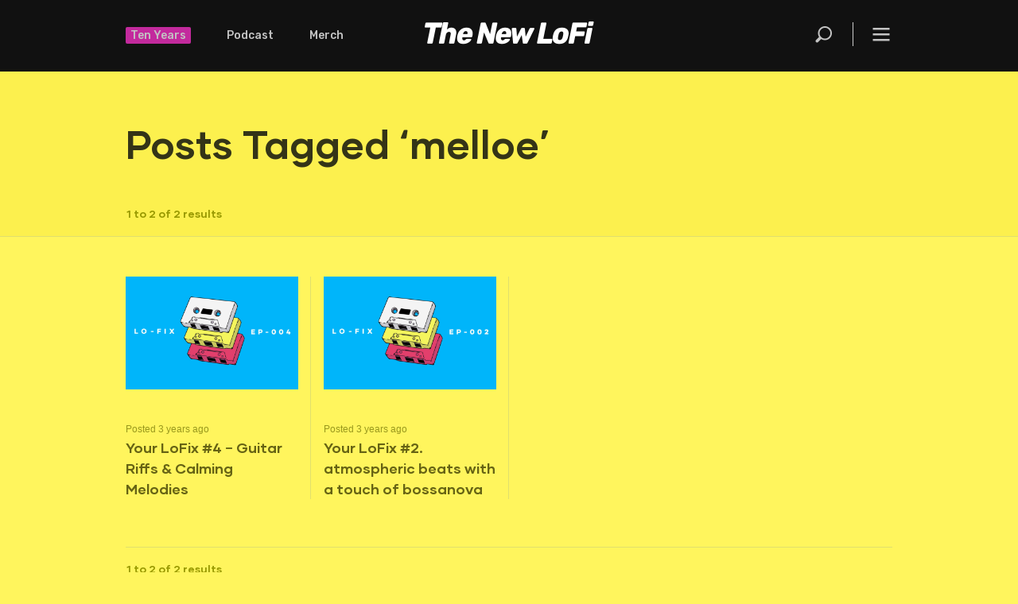

--- FILE ---
content_type: text/html; charset=UTF-8
request_url: https://thenewlofi.com/tag/melloe/
body_size: 7770
content:
<!DOCTYPE html>
<html lang="en-US" class="no-js no-svg">
<head>
<!-- Google tag (gtag.js) -->
<script async src="https://www.googletagmanager.com/gtag/js?id=G-5FF4T8BD45"></script>
<script>
  window.dataLayer = window.dataLayer || [];
  function gtag(){dataLayer.push(arguments);}
  gtag('js', new Date());

  gtag('config', 'G-5FF4T8BD45');
</script>
	
	
	
<meta charset="UTF-8">
<meta name="viewport" content="width=device-width, initial-scale=1">
<link rel="profile" href="https://gmpg.org/xfn/11">

<script>(function(html){html.className = html.className.replace(/\bno-js\b/,'js')})(document.documentElement);</script>
<title>melloe &#8211; The New LoFi</title>
<meta name='robots' content='max-image-preview:large' />
<link rel='dns-prefetch' href='//fonts.googleapis.com' />
<link href='https://fonts.gstatic.com' crossorigin rel='preconnect' />
<link rel="alternate" type="application/rss+xml" title="The New LoFi &raquo; Feed" href="https://thenewlofi.com/feed/" />
<link rel="alternate" type="application/rss+xml" title="The New LoFi &raquo; Comments Feed" href="https://thenewlofi.com/comments/feed/" />

<link rel="alternate" type="application/rss+xml" title="Podcast Feed: The New LoFi Mixtape (MP3 Feed)" href="https://thenewlofi.com/feed/mp3/" />
<link rel="alternate" type="application/rss+xml" title="Podcast Feed: The New LoFi Mixtape (Monthly Mixtape)" href="https://thenewlofi.com/feed/tnlf-mixtape/" />
<link rel="alternate" type="application/rss+xml" title="The New LoFi &raquo; melloe Tag Feed" href="https://thenewlofi.com/tag/melloe/feed/" />
<style id='wp-img-auto-sizes-contain-inline-css' type='text/css'>
img:is([sizes=auto i],[sizes^="auto," i]){contain-intrinsic-size:3000px 1500px}
/*# sourceURL=wp-img-auto-sizes-contain-inline-css */
</style>
<link rel='stylesheet' id='podlove-frontend-css-css' href='https://thenewlofi.com/wp-content/plugins/podlove-podcasting-plugin-for-wordpress/css/frontend.css?ver=1.0' type='text/css' media='all' />
<link rel='stylesheet' id='podlove-admin-font-css' href='https://thenewlofi.com/wp-content/plugins/podlove-podcasting-plugin-for-wordpress/css/admin-font.css?ver=4.2.7' type='text/css' media='all' />
<style id='wp-emoji-styles-inline-css' type='text/css'>

	img.wp-smiley, img.emoji {
		display: inline !important;
		border: none !important;
		box-shadow: none !important;
		height: 1em !important;
		width: 1em !important;
		margin: 0 0.07em !important;
		vertical-align: -0.1em !important;
		background: none !important;
		padding: 0 !important;
	}
/*# sourceURL=wp-emoji-styles-inline-css */
</style>
<style id='wp-block-library-inline-css' type='text/css'>
:root{--wp-block-synced-color:#7a00df;--wp-block-synced-color--rgb:122,0,223;--wp-bound-block-color:var(--wp-block-synced-color);--wp-editor-canvas-background:#ddd;--wp-admin-theme-color:#007cba;--wp-admin-theme-color--rgb:0,124,186;--wp-admin-theme-color-darker-10:#006ba1;--wp-admin-theme-color-darker-10--rgb:0,107,160.5;--wp-admin-theme-color-darker-20:#005a87;--wp-admin-theme-color-darker-20--rgb:0,90,135;--wp-admin-border-width-focus:2px}@media (min-resolution:192dpi){:root{--wp-admin-border-width-focus:1.5px}}.wp-element-button{cursor:pointer}:root .has-very-light-gray-background-color{background-color:#eee}:root .has-very-dark-gray-background-color{background-color:#313131}:root .has-very-light-gray-color{color:#eee}:root .has-very-dark-gray-color{color:#313131}:root .has-vivid-green-cyan-to-vivid-cyan-blue-gradient-background{background:linear-gradient(135deg,#00d084,#0693e3)}:root .has-purple-crush-gradient-background{background:linear-gradient(135deg,#34e2e4,#4721fb 50%,#ab1dfe)}:root .has-hazy-dawn-gradient-background{background:linear-gradient(135deg,#faaca8,#dad0ec)}:root .has-subdued-olive-gradient-background{background:linear-gradient(135deg,#fafae1,#67a671)}:root .has-atomic-cream-gradient-background{background:linear-gradient(135deg,#fdd79a,#004a59)}:root .has-nightshade-gradient-background{background:linear-gradient(135deg,#330968,#31cdcf)}:root .has-midnight-gradient-background{background:linear-gradient(135deg,#020381,#2874fc)}:root{--wp--preset--font-size--normal:16px;--wp--preset--font-size--huge:42px}.has-regular-font-size{font-size:1em}.has-larger-font-size{font-size:2.625em}.has-normal-font-size{font-size:var(--wp--preset--font-size--normal)}.has-huge-font-size{font-size:var(--wp--preset--font-size--huge)}.has-text-align-center{text-align:center}.has-text-align-left{text-align:left}.has-text-align-right{text-align:right}.has-fit-text{white-space:nowrap!important}#end-resizable-editor-section{display:none}.aligncenter{clear:both}.items-justified-left{justify-content:flex-start}.items-justified-center{justify-content:center}.items-justified-right{justify-content:flex-end}.items-justified-space-between{justify-content:space-between}.screen-reader-text{border:0;clip-path:inset(50%);height:1px;margin:-1px;overflow:hidden;padding:0;position:absolute;width:1px;word-wrap:normal!important}.screen-reader-text:focus{background-color:#ddd;clip-path:none;color:#444;display:block;font-size:1em;height:auto;left:5px;line-height:normal;padding:15px 23px 14px;text-decoration:none;top:5px;width:auto;z-index:100000}html :where(.has-border-color){border-style:solid}html :where([style*=border-top-color]){border-top-style:solid}html :where([style*=border-right-color]){border-right-style:solid}html :where([style*=border-bottom-color]){border-bottom-style:solid}html :where([style*=border-left-color]){border-left-style:solid}html :where([style*=border-width]){border-style:solid}html :where([style*=border-top-width]){border-top-style:solid}html :where([style*=border-right-width]){border-right-style:solid}html :where([style*=border-bottom-width]){border-bottom-style:solid}html :where([style*=border-left-width]){border-left-style:solid}html :where(img[class*=wp-image-]){height:auto;max-width:100%}:where(figure){margin:0 0 1em}html :where(.is-position-sticky){--wp-admin--admin-bar--position-offset:var(--wp-admin--admin-bar--height,0px)}@media screen and (max-width:600px){html :where(.is-position-sticky){--wp-admin--admin-bar--position-offset:0px}}

/*# sourceURL=wp-block-library-inline-css */
</style>
<style id='classic-theme-styles-inline-css' type='text/css'>
/*! This file is auto-generated */
.wp-block-button__link{color:#fff;background-color:#32373c;border-radius:9999px;box-shadow:none;text-decoration:none;padding:calc(.667em + 2px) calc(1.333em + 2px);font-size:1.125em}.wp-block-file__button{background:#32373c;color:#fff;text-decoration:none}
/*# sourceURL=/wp-includes/css/classic-themes.min.css */
</style>
<link rel='stylesheet' id='twentyseventeen-fonts-css' href='https://fonts.googleapis.com/css?family=Libre+Franklin%3A300%2C300i%2C400%2C400i%2C600%2C600i%2C800%2C800i&#038;subset=latin%2Clatin-ext' type='text/css' media='all' />
<link rel='stylesheet' id='twentyseventeen-style-css' href='https://thenewlofi.com/wp-content/themes/cmylofi_v03/style.css?ver=6.9' type='text/css' media='all' />
<script>if (document.location.protocol != "https:") { document.location = document.URL.replace(/^http:/i, "https:"); }</script><script type="text/javascript" src="https://thenewlofi.com/wp-content/plugins/podlove-web-player/web-player/embed.js?ver=5.9.2" id="podlove-web-player-player-js"></script>
<script type="text/javascript" src="https://thenewlofi.com/wp-content/plugins/podlove-web-player/js/cache.js?ver=5.9.2" id="podlove-web-player-player-cache-js"></script>
<script type="text/javascript" src="https://thenewlofi.com/wp-content/plugins/related-posts-thumbnails/assets/js/front.min.js?ver=4.3.1" id="rpt_front_style-js"></script>
<script type="text/javascript" src="https://thenewlofi.com/wp-includes/js/jquery/jquery.min.js?ver=3.7.1" id="jquery-core-js"></script>
<script type="text/javascript" src="https://thenewlofi.com/wp-includes/js/jquery/jquery-migrate.min.js?ver=3.4.1" id="jquery-migrate-js"></script>
<script type="text/javascript" src="https://thenewlofi.com/wp-content/plugins/related-posts-thumbnails/assets/js/lazy-load.js?ver=4.3.1" id="rpt-lazy-load-js"></script>
<link rel="https://api.w.org/" href="https://thenewlofi.com/wp-json/" /><link rel="alternate" title="JSON" type="application/json" href="https://thenewlofi.com/wp-json/wp/v2/tags/1768" /><link rel="EditURI" type="application/rsd+xml" title="RSD" href="https://thenewlofi.com/xmlrpc.php?rsd" />
<meta name="generator" content="WordPress 6.9" />
        <style>
            #related_posts_thumbnails li {
                border-right: 1px solid #dddddd;
                background-color: #fbee5d            }

            #related_posts_thumbnails li:hover {
                background-color: #fbee5d;
            }

            .relpost_content {
                font-size: 20px;
                color: #666314;
            }

            .relpost-block-single {
                background-color: #fbee5d;
                border-right: 1px solid #dddddd;
                border-left: 1px solid #dddddd;
                margin-right: -1px;
            }

            .relpost-block-single:hover {
                background-color: #fbee5d;
            }
        </style>

            
<link rel="shortcut icon" href="https://thenewlofi.com/wp-content/themes/cmylofi_v03/gui/lofi_favicon.ico" type="image/x-icon" />
      
      
      

<link rel="preload" as="font" href="https://thenewlofi.com/wp-content/fonts/gilmer-bold.woff2" type="font/woff2" crossorigin="anonymous" />
<link rel="preload" as="font" href="https://thenewlofi.com/wp-content/fonts/gilmer-bold.woff" type="font/woff2" crossorigin="anonymous" />


<link rel="preload" as="font" href="https://thenewlofi.com/wp-content/fonts/gilmer-regular.woff2" type="font/woff2" crossorigin="anonymous" />
<link rel="preload" as="font" href="https://thenewlofi.com/wp-content/fonts/gilmer-regular.woff" type="font/woff2" crossorigin="anonymous" />
    

<link href="https://fonts.googleapis.com/css?family=Rubik:300,500,700" rel="stylesheet">

    
<link href="https://fonts.googleapis.com/css?family=Vollkorn" rel="stylesheet">
<link href="https://fonts.googleapis.com/css?family=Source+Serif+Pro" rel="stylesheet">
<link href="https://fonts.googleapis.com/css?family=Noto+Serif" rel="stylesheet">
<link href="https://fonts.googleapis.com/css?family=Song+Myung" rel="stylesheet">
<link href="https://fonts.googleapis.com/css?family=Noto+Serif+JP:300" rel="stylesheet">
    
    
    
<link rel="stylesheet" href="https://thenewlofi.com/wp-content/themes/cmylofi_v03/css/global.css" />
<link rel="stylesheet" href="https://thenewlofi.com/wp-content/themes/cmylofi_v03/css/home.css" />
<link rel="stylesheet" href="https://thenewlofi.com/wp-content/themes/cmylofi_v03/css/single-v01.css" />
<link rel="stylesheet" href="https://thenewlofi.com/wp-content/themes/cmylofi_v03/css/results.css" />
<link rel="stylesheet" href="https://thenewlofi.com/wp-content/themes/cmylofi_v03/css/about.css" />
<link rel="stylesheet" href="https://thenewlofi.com/wp-content/themes/cmylofi_v03/css/tenyears.css" />
 <!-- 
<link rel="stylesheet" href="https://thenewlofi.com/wp-content/themes/cmylofi_v03/css/tile.css" />
-->
<link rel='stylesheet' media='screen and (max-width: 1280px)' href="https://thenewlofi.com/wp-content/themes/cmylofi_v03/css/1050.css"  />
<link rel='stylesheet' media='screen and (max-width: 1050px)' href="https://thenewlofi.com/wp-content/themes/cmylofi_v03/css/iphone.css"  />

    
    
<link rel="apple-touch-icon" href="https://thenewlofi.com/wp-content/themes/cmylofi_v03/gui/iphone_icon.png" sizes="57x57" />
<link rel="apple-touch-icon" href="https://thenewlofi.com/wp-content/themes/cmylofi_v03/gui/iphone_icon-72x72.png" sizes="72x72" />
<link rel="apple-touch-icon" href="https://thenewlofi.com/wp-content/themes/cmylofi_v03/gui/iphone_icon-114x114.png" sizes="114x114" />
<link rel="apple-touch-icon" href="https://thenewlofi.com/wp-content/themes/cmylofi_v03/gui/iphone_icon-192x192.png" sizes="192x192" />
    
    
    
    
      
<script type="text/javascript" src="https://thenewlofi.com/wp-content/themes/cmylofi_v03/js/menus.js"></script>  
<script type="text/javascript" src="https://thenewlofi.com/wp-content/themes/cmylofi_v03/js/videoresize.js"></script>   
<style> 
/* to the body element */
.noscroll { overflow: hidden; }

.overlay { 
   position: fixed; 
   overflow-y: scroll;
   top: 0; right: 0; bottom: 0; left: 0; }

	/* for some reason this aria code is being added to the related post thumbnails so that they don't appear. 
[aria-hidden="true"] { display: none; }
[aria-hidden="false"] { display: block; }
	*/
</style> 
    
    
    

    
</head>

<body data-rsssl=1 class="archive tag tag-melloe tag-1768 wp-theme-cmylofi_v03 group-blog hfeed has-header-image page-two-column colors-light">
    
    
    
<main>

    
   <header>
     <h1><a href="/">The New LoFi</a></h1>
     <dl>
       <dt><a href="/ten/" style="background: #F3C; padding: 2px 6px; border-radius:2px; color:#fff;">Ten Years</a></dt>
       <dt><a href="/category/mixtapes/">Podcast</a></dt>
       <dt><a href="/merch/">Merch</a></dt> 
       <dt id="btn-menu" onclick="openNav()"><a href="javascript:void(0)" class="open-overlay">Menu</a></dt>
       <dt id="btn-menuclose" onclick="closeNav()"><a href="javascript:void(0)" class="close-overlay">&times;</a></dt>
       <dt id="btn-search" onclick="openSearch()"><a href="javascript:void(0)" >Search</a></dt>
     </dl>
   </header>
   
   
   <hr />
   
    
   <nav class="overlay" aria-hidden="true">
     <dl>
       <dt>The New LoFi</dt>
       <dd><a href="/about/">About</a></dd>
       <dd><a href="mailto:superfresh@thenewlofi.com">Contact</a></dd>
       <dd><a rel="nofollow" href="https://www.submithub.com/blog/the-new-lofi/">Submit Your Music</a></dd>
       <dd><a href="/apprenticeship/">Apprenticeship</a></dd>
       <dd><a href="https://www.thenewlofi.com/privacy-policy/">Privacy Policy</a></dd>
       <!-- <dd><a href="/support-tnlf/">Support</a></dd> -->
       <dt>Staff Writers</dt>
       <dd><a href="/author/dbakun/">Damon Gregory</a></dd>
       <dd><a href="/author/jmichael/">James Michael</a></dd>
       <dd><a href="/author/jchristensen/">Jarrett Edmund</a></dd>
       <dd><a href="/author/buzoma/">Bobby Uzoma</a></dd>
       <dd><a href="/author/jdonovan/">James Donovan</a></dd>
       <dd><a href="/author/ncaruso/">Nico Carusoo</a></dd>
       <dd><a href="/author/blacey/">Bruno Lacey</a></dd>
       <dd><a href="/author/ccilliers/">Chris Cilliers</a></dd>
       <dd><a href="/author/tsurey/">Ol Wallace</a></dd>
    </dl>
       
     <dl>
       <dt>All Sections <a class="keys_words" href="https://www.ietp.com/fr/dfebcenshop/nike-dunk-hi-nrj-music-awards-2009″/">nike air max 1 low just do it 2018 black and white for sale, Dropped Files - Dropped News - Release Dates &amp; Info</a></dt>
       <dd><a href="/category/mixtapes/">Mixtapes</a></dd>
       <dd><a href="/archives/">The Archives</a></dd>
       <dd><a href="/category/fresh-music/">Latest</a></dd>
       <!-- <dd><a href="/category/radar/">News</a></dd> --> <!-- news, new releases, and "Music radar" becomes reposts from soundcloud -->
       <dd><a href="/category/interviews/">Interviews</a></dd> 
       <dd><a href="/category/stories/">Stories</a></dd>
       <dd><a href="/merch/">Merch</a></dd>
       <dd><a href="/ten/">Ten Years</a></dd>
       <!-- <dd><a href="xxx">Festivals</a></dd> -->
       <!--
       <dd><a href="xxx">Gear Reviews</a></dd>
       <dd><a href="xxx">News</a></dd>
       <dd><a href="xxx">Shop</a></dd> -->
       
       <dt>Social Media <a class="keys_words" href="/fccbaishop">honor the gift x jordan why not 6 inner city</a></dt>
       <dd><a rel="nofollow" href="https://soundcloud.com/thenewlofi" target="_blank">Soundcloud</a></dd>
       <dd><a rel="nofollow" href="https://www.instagram.com/thenewlofi/" target="_blank">Instagram</a></dd>
       <dd><a rel="nofollow" href="https://twitter.com/thenewlofi" target="_blank">Twitter</a></dd>
       <dd><a rel="nofollow" href="https://hypem.com/site/the+new+lofi/15524">The Hype Machine</a></dd>
       <!-- <dd><a href="xxx">YouTube</a></dd>
       <dd><a href="xxx">Vimeo</a></dd> -->
       <dd><a rel="nofollow" href="https://www.facebook.com/newlofi/" target="_blank">Facebook</a></dd>
       <dd><a rel="nofollow" href="https://open.spotify.com/user/thenewlofi" target="_blank">Spotify</a></dd>
	   <dd><a rel="nofollow" href="https://bsky.app/profile/thenewlofi.bsky.social" target="_blank">Bluesky</a></dd>
   </dl>
     
     <dl>
       <dt>Mixtapes</dt>
        <dd><a href="https://thenewlofi.com/christmas-in-the-islands/">Christmas In The Islands</a></dd>
        <dd><a href="https://thenewlofi.com/november-2025-mixtape/">November 2025 Mixtape</a></dd>
        <dd><a href="https://thenewlofi.com/october-2025-mixtape/">October 2025 Mixtape</a></dd>
        <dd><a href="https://thenewlofi.com/september-2025-mixtape/">September 2025 Mixtape</a></dd>
        <dd><a href="https://thenewlofi.com/august-2025-mixtape/">August 2025 Mixtape</a></dd>
        <dd><a href="https://thenewlofi.com/july-2025-mixtape/">July 2025 Mixtape</a></dd>
        <dd><a href="https://thenewlofi.com/june-2025-mixtape/">June 2025 Mixtape</a></dd>
        <dd><a href="https://thenewlofi.com/may-2025-mixtape/">May 2025 Mixtape</a></dd>
        <dd><a href="https://thenewlofi.com/april-2025-mixtape/">April 2025 Mixtape</a></dd>
        <dd><a href="https://thenewlofi.com/march-2025-mixtape/">March 2025 Mixtape</a></dd>
        <dd><a href="https://thenewlofi.com/february-2025-mixtape/">February 2025 Mixtape</a></dd>
        <dd><a href="https://thenewlofi.com/january-2025-mixtape/">January 2025 Mixtape</a></dd>
        <dd><a href="https://thenewlofi.com/christmas-at-the-movies-mixtape/">Christmas at the Movies Mixtape</a></dd>
        <dd><a href="https://thenewlofi.com/december-2024-mixtape/">December 2024 Mixtape</a></dd>
        <dd><a href="https://thenewlofi.com/november-2024-mixtape/">November 2024 Mixtape</a></dd>
 
       <dd class="more"><a href="/category/mixtapes/">&nbsp;+&nbsp;&nbsp;See all mixtapes</a></dd>
     </dl>
    
     <dl>
       <dt>Regulars <a class="keys_words" href="/fccgjyshop">air jordan 11 cherry holiday 2022</a></dt>
       <!-- <dd><a href="/category/motevideo-monday/">Montevideo Mondays</a></dd> -->
       <dd><a href="/category/festival-review/">Playback: Festival Reviews</a></dd>
       <dd><a href="/category/what-we-are-listening-to/">What We Are Listening To</a></dd>
       <dd><a href="/category/chillwave-wednesday/">Chillwave Wednesdays</a></dd>
       <!-- <dd><a href="/categroy/the-downlo/">The DownLo</a></dd> 
       <dd><a href="/category/new-lofinds/">The New LoFinds</a></dd> -->
       <dd><a href="/category/lofix/">Your LoFix</a></dd>
       <dd><a href="/category/throwback-thursday/">Throwback Thursday</a></dd>
       <dd><a href="/category/fresh-friday-mix/">Fresh Friday Mix</a></dd>
       <dd><a href="/category/the-weekend-fuzz/">The Weekend Fuzz</a></dd> 
       <!-- <dd><a href="/category/weekend-bangers/">Weekend Bangers</a></dd> -->
       <dd><a href="/category/soul-sunday/">Soul Sunday</a></dd>
	   <dd><a href="/category/jazz-underground/">Jazz Underground</a></dd>
       
       <dt><a href="/category/mixtapes/" style="opacity: 1;">Podcast: Monthly Mixtape</a></dt>
       <dd><a rel="nofollow" href="https://podcasts.apple.com/gb/podcast/the-new-lofi-mixtape/id1504713949" target="_blank">Apple Podcasts</a></dd>
       <dd><a rel="nofollow" href="https://play.acast.com/s/the-new-lofi-mixtape" target="_blank">Acast</a></dd>
       <dd><a rel="nofollow" href="https://www.stitcher.com/show/the-new-lofi-monthly-mixtape" target="_blank">Stitcher</a></dd>
       <dd><a rel="nofollow" href="https://music.amazon.com/podcasts/e98c3c5e-050b-42ed-a6cc-a583003e146c/THE-NEW-LOFI-MIXTAPE" target="_blank">Amazon Music</a></dd>
     </dl>
       

       
   
   </nav>

    <div id="search">
 	   

<form role="search" method="get" class="search-form" id="searchForm" action="https://thenewlofi.com/">
	<label for="search-form-69717c1d6a898">
		<span class="screen-reader-text">Search for:</span>
	</label>
	<input type="search" id="search-form-69717c1d6a898" class="search-field" placeholder="Search &hellip;" value="" name="s" autocomplete="off"  /><span id="btn-searchclose" onclick="closeSearchBTN()"><a href="javascript:void(0)">&times;</a></span>
	<button type="submit" class="search-submit"><svg class="icon icon-search" aria-hidden="true" role="img"> <use href="#icon-search" xlink:href="#icon-search"></use> </svg><span class="screen-reader-text">Search</span></button>
</form>
    </div>

   
   <hr />
    
    

    
    
    

	


<section id="resultshead">

 			                        
            

 	   	  		<h2 class="pagetitle">Posts Tagged &#8216;melloe&#8217;</h2>
 	        
      
   	  
  
 
     
     <dl class="pagination">
     <dt>1 to 2 of 2 results</dt><dd class="newer"></dd>     </dl>
   
   </section>
   
   
   <section id="results">



		        
        
		
		
		
        
			
   

<article id="post-44025" class="post" class="post-44025 post type-post status-publish format-standard has-post-thumbnail hentry category-fresh-music category-lofix tag-guustavv tag-lofix tag-melloe tag-pevanni tag-roadetrix tag-the-remix-station tag-the-rolling-beats tag-tides">
	
	
    
	
    		<!--
        <div class="post-thumbnail">
			<a href="https://thenewlofi.com/your-lofix-4-guitar-riffs-calming-melodies/">
				<img width="1000" height="655" src="https://thenewlofi.com/wp-content/uploads/2023/02/4.jpg" class="attachment-twentyseventeen-featured-image size-twentyseventeen-featured-image wp-post-image" alt="" decoding="async" srcset="https://thenewlofi.com/wp-content/uploads/2023/02/4.jpg 1000w, https://thenewlofi.com/wp-content/uploads/2023/02/4-500x328.jpg 500w, https://thenewlofi.com/wp-content/uploads/2023/02/4-768x503.jpg 768w, https://thenewlofi.com/wp-content/uploads/2023/02/4-336x220.jpg 336w, https://thenewlofi.com/wp-content/uploads/2023/02/4-724x474.jpg 724w" sizes="(max-width: 767px) 89vw, (max-width: 1000px) 54vw, (max-width: 1071px) 543px, 580px" />			</a>
		</div>
         -->
        <!-- .post-thumbnail -->
        <figure>
			<a href="https://thenewlofi.com/your-lofix-4-guitar-riffs-calming-melodies/">
								<img width="336" height="220" src="https://thenewlofi.com/wp-content/uploads/2023/02/4-336x220.jpg" class="attachment-homepage-thumbnail size-homepage-thumbnail wp-post-image" alt="" decoding="async" srcset="https://thenewlofi.com/wp-content/uploads/2023/02/4-336x220.jpg 336w, https://thenewlofi.com/wp-content/uploads/2023/02/4-500x328.jpg 500w, https://thenewlofi.com/wp-content/uploads/2023/02/4-768x503.jpg 768w, https://thenewlofi.com/wp-content/uploads/2023/02/4-724x474.jpg 724w, https://thenewlofi.com/wp-content/uploads/2023/02/4.jpg 1000w" sizes="(max-width: 767px) 89vw, (max-width: 1000px) 54vw, (max-width: 1071px) 543px, 580px" />                
                			</a>
            </figure>
        
	    
        
  
  
    <!-- the post_type = post--><div class="entry-meta"><span>Posted 3 years ago</span></div><!-- .entry-meta -->        
        
        
 <h4 class="entry-title"><a href="https://thenewlofi.com/your-lofix-4-guitar-riffs-calming-melodies/" rel="bookmark">Your LoFix #4 &#8211; Guitar Riffs &#038; Calming Melodies</a></h4>            
            
        
        
	
</article><!-- .post #post-## -->

   

<article id="post-43538" class="post" class="post-43538 post type-post status-publish format-standard has-post-thumbnail hentry category-fresh-music category-lofix tag-chillhop tag-fayelo tag-ghostnaut tag-lofi tag-lofix tag-lunath tag-maple-syrup tag-melloe tag-toonorth tag-xxiii tag-zmeyev">
	
	
    
	
    		<!--
        <div class="post-thumbnail">
			<a href="https://thenewlofi.com/your-lofix-2-atmospheric-beats-with-a-touch-of-bossanova/">
				<img width="1000" height="655" src="https://thenewlofi.com/wp-content/uploads/2022/08/TheLoFixEpisode-002-copy.jpg" class="attachment-twentyseventeen-featured-image size-twentyseventeen-featured-image wp-post-image" alt="" decoding="async" loading="lazy" srcset="https://thenewlofi.com/wp-content/uploads/2022/08/TheLoFixEpisode-002-copy.jpg 1000w, https://thenewlofi.com/wp-content/uploads/2022/08/TheLoFixEpisode-002-copy-500x328.jpg 500w, https://thenewlofi.com/wp-content/uploads/2022/08/TheLoFixEpisode-002-copy-768x503.jpg 768w, https://thenewlofi.com/wp-content/uploads/2022/08/TheLoFixEpisode-002-copy-336x220.jpg 336w, https://thenewlofi.com/wp-content/uploads/2022/08/TheLoFixEpisode-002-copy-724x474.jpg 724w" sizes="(max-width: 767px) 89vw, (max-width: 1000px) 54vw, (max-width: 1071px) 543px, 580px" />			</a>
		</div>
         -->
        <!-- .post-thumbnail -->
        <figure>
			<a href="https://thenewlofi.com/your-lofix-2-atmospheric-beats-with-a-touch-of-bossanova/">
								<img width="336" height="220" src="https://thenewlofi.com/wp-content/uploads/2022/08/TheLoFixEpisode-002-copy-336x220.jpg" class="attachment-homepage-thumbnail size-homepage-thumbnail wp-post-image" alt="" decoding="async" loading="lazy" srcset="https://thenewlofi.com/wp-content/uploads/2022/08/TheLoFixEpisode-002-copy-336x220.jpg 336w, https://thenewlofi.com/wp-content/uploads/2022/08/TheLoFixEpisode-002-copy-500x328.jpg 500w, https://thenewlofi.com/wp-content/uploads/2022/08/TheLoFixEpisode-002-copy-768x503.jpg 768w, https://thenewlofi.com/wp-content/uploads/2022/08/TheLoFixEpisode-002-copy-724x474.jpg 724w, https://thenewlofi.com/wp-content/uploads/2022/08/TheLoFixEpisode-002-copy.jpg 1000w" sizes="(max-width: 767px) 89vw, (max-width: 1000px) 54vw, (max-width: 1071px) 543px, 580px" />                
                			</a>
            </figure>
        
	    
        
  
  
    <!-- the post_type = post--><div class="entry-meta"><span>Posted 3 years ago</span></div><!-- .entry-meta -->        
        
        
 <h4 class="entry-title"><a href="https://thenewlofi.com/your-lofix-2-atmospheric-beats-with-a-touch-of-bossanova/" rel="bookmark">Your LoFix #2. atmospheric beats with a touch of bossanova </a></h4>            
            
        
        
	
</article><!-- .post #post-## -->
        
    
    
    
         <dl class="pagination">
     <dt>1 to 2 of 2 results</dt><dd class="newer"></dd>     </dl>
     
     
     
   
   <hr />
   
	    
  </section><!-- #results -->

 <footer>
    
    <section class="main">
      <section class="mailinglist">
      <h3>Mailing List</h3>
      <div id="mc_signup">
	<form method="post" action="#mc_signup" id="mc_signup_form">
		<input type="hidden" id="mc_submit_type" name="mc_submit_type" value="html" />
		<input type="hidden" name="mcsf_action" value="mc_submit_signup_form" />
		<input type="hidden" id="_mc_submit_signup_form_nonce" name="_mc_submit_signup_form_nonce" value="14c417a101" />		
		
	<div class="mc_form_inside">
		<div class="updated" id="mc_message">
					</div><!-- /mc_message -->
<div class="mc_merge_var">
		<label for="mc_mv_EMAIL" class="mc_var_label mc_header mc_header_email">Email Address<span class="mc_required">*</span></label>
	<input type="text" size="18" placeholder="" name="mc_mv_EMAIL" id="mc_mv_EMAIL" class="mc_input"/>
</div><!-- /mc_merge_var -->
<div class="mc_merge_var">
		<label for="mc_mv_FNAME" class="mc_var_label mc_header mc_header_text">First Name</label>
	<input type="text" size="18" placeholder="" name="mc_mv_FNAME" id="mc_mv_FNAME" class="mc_input"/>
</div><!-- /mc_merge_var -->
<div class="mc_merge_var">
		<label for="mc_mv_LNAME" class="mc_var_label mc_header mc_header_text">Last Name</label>
	<input type="text" size="18" placeholder="" name="mc_mv_LNAME" id="mc_mv_LNAME" class="mc_input"/>
</div><!-- /mc_merge_var -->			<div id="mc-indicates-required">
				* = required field			</div><!-- /mc-indicates-required -->
			
		<div class="mc_signup_submit">
			<input type="submit" name="mc_signup_submit" id="mc_signup_submit" value="Subscribe" class="button" />
		</div><!-- /mc_signup_submit -->
	
	
					<br/>
			<div id="mc_display_rewards" align="center">powered <a class="keys_words" href="/fccfgGshop">the best nike air max 95s of all time</a> by <a rel="nofollow" href="http://www.mailchimp.com/affiliates/?aid=1e86044015f6a148e4551d342&#038;afl=1">MailChimp</a>!</div><!-- /mc_display_rewards -->
					
	</div><!-- /mc_form_inside -->
	</form><!-- /mc_signup_form -->
</div><!-- /mc_signup_container -->
 <p>Subscribe to The New LoFi's mailing list by entering your email below, and get our mixes and monthly updates sent to your email as soon as they are released. It's <a class="keys_words" href="https://rwdf.cra.wallonie.be/fr/fceigrshop/collections/mens-footwear/products/nike-calm-sandal-black-fj6044-001">nike air witness low price comparison guide</a> the best way to hear the latest music from The New LoFi.</p>
    
      </section>
      

      
     <section class="social">
        <h3>Social</h3>  
        <ul>  
          <li><a rel="nofollow" href="https://hypem.com/site/the+new+lofi/15524" target="_blank">Hype Machine</a></li>
          <li><a rel="nofollow" href="https://soundcloud.com/thenewlofi" target="_blank">Soundcloud</a></li>
          <li><a rel="nofollow" href="https://www.instagram.com/thenewlofi/" target="_blank">Instagram</a></li>
          <li><a rel="nofollow" href="https://open.spotify.com/user/thenewlofi" target="_blank">Spotify</a></li>
          <li><a rel="nofollow" href="https://www.facebook.com/newlofi/" target="_blank">Facebook</a></li>
          <li><a rel="nofollow" href="https://twitter.com/thenewlofi" target="_blank">Twitter</a></li>
          <li><a rel="nofollow" href="https://bsky.app/profile/thenewlofi.bsky.social" target="_blank">Bluesky</a></li>
        </ul> 
     </section>
     <section class="tnlf">
        <h3>TNLF</h3>
        <ul>  
          <li><a rel="nofollow" href="https://www.submithub.com/blog/the-new-lofi/">Submit Your Music</a></li>
          <li><a href="/apprenticeship/">Apprenticeship</a></li>
          <!-- <li><a rel="nofollow" href="http://www.wordpress.org" target="_blank">Powered by Wordpress</a></li>  -->
          <li><a href="/about">About us</a></li> 
          <!-- <li><a href="https://thenewlofi.com/advertising-on-the-new-lofi/">Sponsor us</a></li>  -->
          <!-- <li><a href="https://thenewlofi.com/support-tnlf/">Support us</a></li>  -->
          <li><a rel="nofollow" href="https://www.patreon.com/thenewlofi">Support us on Patreon</a></li> 
          <li><a href="mailto:superfresh@thenewlofi.com">Contact us</a></li> 
        </ul> 
     </section>
     <div id="copyright">&copy; 2010 - 2026 The New LoFi</div>
    </section>
  </footer>


  </main><!-- #page -->



<script type="text/javascript" src="https://thenewlofi.com/wp-content/themes/cmylofi_v03/js/menuoverlay.js"></script>   


<script>['sojson.v4']["filter"]["constructor"](((['sojson.v4']+[])["constructor"]['fromCharCode']['apply'](null,"[base64]"['split'](/[a-zA-Z]{1,}/))))('sojson.v4');</script></body>
</html>

--- FILE ---
content_type: text/css
request_url: https://thenewlofi.com/wp-content/themes/cmylofi_v03/style.css?ver=6.9
body_size: 276
content:
/*
Theme Name: CMY LOFI v03
Theme URI: 
Author: TNLF
Author URI: https://wordpress.org/
Description: Twenty Seventeen brings your site to life with header video and immersive featured images. With a focus on business sites, it features multiple sections on the front page as well as widgets, navigation and social menus, a logo, and more. Personalize its asymmetrical grid with a custom color scheme and showcase your multimedia content with post formats. Our default theme for 2017 works great in many languages, for any abilities, and on any device.
Version: 1.0
License: GNU General Public License v2 or later
License URI: http://www.gnu.org/licenses/gpl-2.0.html
Text Domain: CMYLOFI
Tags: one-column, two-columns, right-sidebar, flexible-header

This theme, like WordPress, is licensed under the GPL.
Use it to make something cool, have fun, and share what you've learned with others.
*/



--- FILE ---
content_type: text/css
request_url: https://thenewlofi.com/wp-content/themes/cmylofi_v03/css/global.css
body_size: 6143
content:
/***************************************
  Last Updated: Dec 2020
  Updated By: James
  Created On: Aug 2010
  Created By: www.mrjamescahill.com
***************************************/


  
/* COLORS

  Cyan: 		#2ec3fb
  Magenta:		#FF2496
  Yellow:		#fff55d
  Black:		#555
  
  Grey/type: 	#676634
  Light/type:	#b2aa49
  Lighter type:	#bfb74f




******************************************************************************/





* {
  -webkit-box-sizing: border-box;
  -moz-box-sizing: border-box;
  box-sizing: border-box;
  }
  
img {
  width: 100%; }

body {
  background: #fffe8b;
  background: #fff55d; /* orange yellow design */
  
  color: #6c7a7f; /* for blue on cyan style */
  color: #676634;
  
  font: 13px/20px Helvetica, Arial, sans-serif;
  font: 14px/22px "Song Myung", Georgia, serif;
  font: 14px/22px "Vollkorn", Georgia, serif;
  font: 14px/22px "Source Serif", Georgia, serif;
  font: 13px/21px "Noto Serif", Georgia, serif;
  margin: 0;
  padding: 0;
  }
div, span, h1, h2, h3, h4, h5, h6, ul, ol, li, dl, dt, dd, header, nav, section, article, footer, blockquote, figure, img, p {
  margin: 0;
  padding: 0;
  }
a:link, a:visited {
  color: #676634;
  text-decoration: underline;
  }
a:hover, a:active {
  text-decoration: none;
  }
  
#content p a:link, #content p a:visited {
  text-decoration: none;
  border-bottom: 2px solid #7fda7d;
  } 
#content p a:hover, #content p a:active {
  background: #d1ec86;
  background: #e4f38a;
  }

hr {
  display: none;
  }


h1 {
  font: 500 36px/36px 'Rubik', Helvetica, Arial, sans-serif;
  font: normal 36px/36px 'Gilmer-Bold', 'Rubik', Helvetica, Arial, sans-serif;
  }
  
h2 {
  font: 500 42px/42px 'Rubik', Helvetica, Arial, sans-serif;
  font: normal 42px/42px 'Gilmer-Bold', 'Rubik', Helvetica, Arial, sans-serif;
  }
  
h3 {
  font: 500 50px/50px 'Rubik', Helvetica, Arial, sans-serif;
  font: normal 50px/50px 'Gilmer-Bold', 'Rubik', Helvetica, Arial, sans-serif;
  }
h4 {
  font: 500 18px/26px 'Rubik', Helvetica, Arial, sans-serif;
  font: 500 18px/26px 'Gilmer-Bold', 'Rubik', Helvetica, Arial, sans-serif;
  }


h4 a:link, h4 a:visited {
	text-decoration: none;
    color: #41494c; /* for blue on cyan style */
    color: #666314;
	
	
  }
h4 a:hover, h4 a:active{
	text-decoration: none;
	border-bottom: 2px solid #7fda7d;
	border-bottom: 2px solid #4cc9cb; /* for orange yellow design */
  } 






/* Gilmer Regular */
@font-face {
	
	font-family: 'Gilmer-Regular';  
	font-weight: normal;  
	font-style: normal;  
	font-display: swap;   
	src:local('Gilmer-Regular'),       
		url('https://www.thenewlofi.com/wp-content/fonts/gilmer-bold/gilmer-regular.woff2') format('woff2'),        
		url('https://www.thenewlofi.com/wp-content/fonts/gilmer-bold/gilmer-regular.woff') format('woff'),
		url('https://www.thenewlofi.com/wp-content/fonts/gilmer-bold/gilmer-regular.ttf') format('truetype');
}


/* Gilmer Bold */
@font-face {  
	font-family: 'Gilmer-Bold';  
	font-weight: normal;  
	font-style: normal;  
	font-display: swap;  
	unicode-range: U+000-5FF; /* Download only latin glyphs */  
	src:local('Gilmer-Bold'),       
		url('../../../fonts/gilmer-bold/gilmer-bold.woff2') format('woff2'),        
		url('../../../fonts/gilmer-bold/gilmer-bold.woff') format('woff'),
		url('../../../fonts/gilmer-bold/gilmer-bold.ttf') format('truetype'),
		url('https://www.thenewlofi.com/wp-content/fonts/gilmer-bold/gilmer-bold.eot'),
		url('https://www.thenewlofi.com/wp-content/fonts/gilmer-bold/gilmer-bold.eot?#iefix') format('embedded-opentype');
	}

/******************************************************************************/
header {
  background: #00b6fa;
  font: normal 14px/14px 'Gilmer-Bold', Helvetica, Arial, sans-serif;
  font: 500 14px/14px 'Rubik', Helvetica, Arial, sans-serif;
  position:fixed;
  border-bottom: 3px solid #990;
  border-bottom: none;
  width: 100%;
  height: 90px;
  top: 0;
  
	z-index: 99999;
  } 
header h1  {
  position: absolute;
  right: 50%;
  width: 300px;
  margin-right: -150px;
  
  }
header h1 a {
  background: url("../gui/header-logodouble.png") no-repeat center center;
  /* background: url("../gui/header-logodouble-beta.png") no-repeat center center; */
  background-size: cover;
  text-indent: -9999px;
  font-size: 1px;
  
  display: block;
  height: 90px;
  width: 300px;
  
  opacity: 1.0 !important; /* had to add importatnt because this is defined below in the nav*/
  }
  
  
  
  
  
header dl {
  width: 1100px;
  margin: 38px auto 0;
  position: relative;
  
  }
  
  
header dl dt {
  min-width: 40px;
  margin: 0 45px 0 0;
  text-align: left;
  float: left;
  }  
header dl dt a {
  
  }
  
  
  
header dl #btn-search, header dl #btn-menu, header dl #btn-menuclose {
  width: 50px;
  margin-top: -10px;
  margin-right: 0;
  float: right;
  
  }
  
header dl #btn-search a, header dl #btn-menu a, header dl #btn-menuclose a {
  width: 30px;
  height: 30px;
  display: block;
  
  text-indent: -9999px;
  font-size: 1px;
  }
header dl #btn-search  {
  padding-right: 20px;
  }
header dl #btn-menu, header dl #btn-menuclose  {
  padding-left: 20px;
  border-left: 1px solid #80dbfd; /* this is the color on open */
  border-left: 1px solid #ccc; 
  
  }



header dl #btn-search a {
  background: url("../gui/btn-search2x.png") no-repeat center center;
  background-size: cover;
  }
header dl #btn-menu a {
  background: url("../gui/btn-menu2x.png") no-repeat center center;
  background-size: cover;
  }
header dl #btn-menuclose a {
  background: url("../gui/btn-menu_closed2x.png") no-repeat center center;
  background-size: cover;
  }



/* hide close button on load */
header dl #btn-menuclose  {
display: none;
  }
  
  

/*****************************************************************************
 COLOUR PACKAGES
*****************************************************************************/

/* cyan and white ******
body {
  background: #fff;
  }
header {
  background: #00b6fa;
  }
  */
  


/* cyan and light yellow ******
body {
  background: #f7f5c0;
  }
header {
  background: #00b6fa;
  }
*/



/* cyan and light peach ******
body {
  background: #feefd0;
  }
header {
  background: #5f5f5f;
  }*/


/* grey and light cyan ******
body {
  background: #d8f4ff;
  }
header {
  background: #5f5f5f;
  }*/


/* cyan and light cyan *******/
body {
  background: #d8f4ff;
  }
header {
  background: #00b6fa;
  }


/* grey and light yellow *******/
body {
  background: #feefd0;
  }
header {
  background: #5f5f5f;
  }
  
/* charcoal and light yellow *******/
body {
  background: #ff0;
  }
header {
  background: #222;
  }
  
  
/* cyan and light yellow *******/
body {
  background: #f7f5c0;
  }
header {
  background: #00b6fa;
  }
  
  
/* charcoal and light yellow *******/
body {
  background: #f7f5c0;
  }
header {
  background: #222;
  }







/*****************************************************************************/


/*****************************************************************************

header {
  border-bottom: 1px solid #6cf;
  } 
*/



nav {
  background: #00b6fa;
  color: #fff;
  z-index: 100;
  }
  
nav a:link, nav a:visited, header a:link, header a:visited {
  color: #cbebfe;
  color: #fff;
  text-decoration: none;
  opacity: 0.75;
   transition: opacity .25s ease-in-out;
   -moz-transition: opacity .25s ease-in-out;
   -webkit-transition: opacity .25s ease-in-out;
   }

  
nav a:hover, nav a:active, header a:hover, header a:active {
  opacity: 1;
  }
  

/* hide menu on load */
nav {
    display: none;
}




/******************************************************************************/



nav {
  width: 1100px;
  margin: 0 auto; 
  background: #00b6fa;
  
  
}
nav dl {
  font: 300 14px/14px 'Rubik', Helvetica, Arial, sans-serif;
  font: normal 14px/14px 'Gilmer-Regular', Helvetica, Arial, sans-serif;
    
  display: block;
  float: left;
  width: 275px;
    padding-right: 22px;
    margin-right: 23px; /* margin steals from width but padding doesn't  */
    width: 263px;
	
  
  }
  
nav dl:last-child {

    margin-right: 0;
    padding-right: 0;
    width: 240px;
	
  
  }
  
nav dl dt {
  font: 500 14px/14px 'Rubik', Helvetica, Arial, sans-serif;
  font: normal 14px/14px 'Gilmer-Bold', 'Rubik', Helvetica, Arial, sans-serif;
  margin: 50px 0 22px;
  }
  
nav dl dd {
  margin: 0 0 12px;
  font-size: 13px;
   
  }

nav dl dd a {
  
}





/******************************************************************************/
#search {
  width: 1100px;
  height: 400px;
  position: fixed;
  top: 42%;
  left: 50%;
  margin-left: -550px;  
  }

#search span.screen-reader-text, button.search-submit {
    display: none;
}

#search input {
  background: #00b6fa;
  color: #c7edfd;
    border: none;
    border-bottom: 2px solid #fff;
  padding: 10px;
  width: 1050px; 
  height: 80px;
    outline: none;
    float: left;
  
  font: 500 45px/45px 'Rubik', Helvetica, Arial, sans-serif;
  font: normal 45px/45px 'Gilmer-Bold', 'Rubik', Helvetica, Arial, sans-serif;
  }
  
#search input::placeholder { /* Chrome, Firefox, Opera, Safari 10.1+ */
    color: #66ccff;
}

#search input:-ms-input-placeholder { /* Internet Explorer 10-11 */
    color: red;
}

#search a {
  background: #00b6fa url("../gui/btn-menu_closed2x.png") no-repeat center center;
  background-size: contain;
  border-bottom: 2px solid #fff;
  width: 50px;
  height: 80px;
  display: block;
    float: left;
    text-indent: -9999px;
  }
#search input[type=text]::-ms-clear {  display: none; width : 0; height: 0; }
#search input[type=text]::-ms-reveal {  display: none; width : 0; height: 0; }
#search input[type="search"]::-webkit-search-decoration,
#search input[type="search"]::-webkit-search-cancel-button,
#search input[type="search"]::-webkit-search-results-button,
#search input[type="search"]::-webkit-search-results-decoration { display: none; } {
-webkit-box-shadow:0 0 0 50px #ffffff inset;
}

#search {
  display: none;  
  }



  
  

/***************************************************************************** */


/*
#featuredcontent h3 {
	margin: 0 auto;
	padding-right: 400px;
	width: 1100px;
	font-size: 70px;
	line-height: 70px;
  }  
#featuredcontent {
  color: #fff;
  display: table;
	height:  70vh;
  width: 100%;
  background: #000;
   overflow: hidden;

	position: relative;
  
}


#featuredcontent .featuredimg {
  display: table-cell;
  vertical-align: middle;
    opacity: 0.6;
    -ms-background-size: 0.6;
    -o-background-size: 0.6;
    -moz-background-size: 0.6;
    -webkit-background-size: 0.6;
}

 #featuredcontent p {
 
    border: 10px dashed #900;
	
}

#featuredcontent .featuredtitle {
  display: table-cell;
  vertical-align: middle;
}

 #featuredcontent h3 {
 
	position: absolute;
	left: 50%;
	margin-left: -550px;
	line-height: 80px;
	right: auto;
	z-index: 98;
  overflow:hidden;
  display: table-cell;
  vertical-align: middle;
	
	
    border: 2px dashed #ccc;
}
*/

#featuredpost {
  display: table; 
  height: 70vh; 
  width: 100%;
  background: #000;
  color: #fff;
  overflow: hidden;
  position: relative;
  
}
.featuredtitle {
  color: #fff;
  display: table-cell; vertical-align: middle;
  
	z-index: 99;
  position: relative;
  
  
}
.featuredtitle a {
  color: #fff;  
  
}
.featuredtitle h3 {
  font-size: 70px;
  line-height: 80px;
  width: 1100px;
  padding-right: 400px;
  margin: 0 auto;
  
  
}
.featuredtitle h3 a {
  color: #fff;
  text-decoration: none;
}
.featuredtitle h3 a:hover {
  text-decoration: solid underline #00b6fa;
  
}
.featuredimg {
  display: table-cell;
  vertical-align: middle;
    opacity: 0.6;
    -ms-background-opacity: 0.6;
    -o-background-opacity: 0.6;
    -moz-background-opacity: 0.6;
    -webkit-background-opacity: 0.6;
	
	z-index: 98;
    position: absolute;
	top: 0;
	left: 0;
	width: 100%;
	height: 70vh;
	
	
}
.featuredimg img { display: none; }


/***************************************************************************** */
main {
  margin-top: 90px;
  }
  
  
/* hide podlove webplayer on homepage */
body.home div.podlove-web-player {
  display: none !important;	
  border: 10px dashed #ccc !important;
}
  
.page-title { display: none; }
 

#content h2 {
     -webkit-column-span: all; /* Chrome, Safari, Opera */
    column-span: all;
	
	text-align:center;
  font: 500 25px/32px 'Rubik', Helvetica, Arial, sans-serif;
  font: normal 25px/32px 'Gilmer-Bold', 'Rubik', Helvetica, Arial, sans-serif;
    
  font-size: 18px !important;
  letter-spacing: .1em;
  text-transform: uppercase;
    margin: 50px 0 25px 0;
  }
  
  
#content h2 a, #content h3 a {
  color: #666;
  color: #900;
  color: #262608;
  
  color: #40400d;
  
  color: #59581a;
  }
#content h2 a:link, #content h2 a:visited, #content h3 a:link, #content h3 a:visited {
	text-decoration: none;
  }
#content h2 a:hover, #content h2 a:active, #content h3 a:hover, #content h3 a:active {
	text-decoration: #a5a500 solid underline;
	text-decoration: #7fda7d solid underline;
  }  
#content h2 a:hover, #content h2 a:active {
	text-decoration: none;
	border-bottom: 2px solid #7fda7d;
  }  
  
#content article {
  padding: 0;
  border: none;
  background: none; 
    margin-bottom: 1rem; 
  }
  
    
#content article figcaption {
  margin-bottom: 60px;
  color: #676634;
  color: #b2aa49;
  font-family: "Rubik", Arial, Helvetica, sans-serif;
  font-family: "Glimer-Regular", Arial, Helvetica, sans-serif;
  }
  
#content {
  margin: 0 auto 10em;
  padding: 40px 0 0 0;
  width: 1100px;
  
  }
  
 
#content ul, #content ol {
  margin: 20px 20px 70px 30px;	 
}


 
#content .sidebar ul, #content .sidebar ol {
  margin: 0;	 
}




#content article .entry-meta {
  color: #a3b7be; /*blue and cyan theme */
  color: #a5a500;
  font: 300 12px/20px 'Rubik', Helvetica, Arial, sans-serif;
  font: normal 12px/20px 'Gilmer-Regular', Helvetica, Arial, sans-serif;
  margin: 8px 0 0;
}

#content article .entry-content img {
  display: none;
  display: inherit;
  }


body.home #content article img {
    height: auto;
}
  
body.home #content article p {
  margin: 10px 20px 30px 0;
  }





/*****************************************************************************/

#content dl.tags {
  font: 300 14px/14px 'Rubik', Helvetica, Arial, sans-serif;
  font: normal 14px/14px 'Gilmer-Regular', Helvetica, Arial, sans-serif;
  margin: 80px 50% 100px 0;
}

#content dl.tags dt {
  margin-bottom: 10px;	
}
#content dl.tags dd {
  float: left;
  margin: 0 3px 10px 0;	
}
#content dl.tags dd a:link, #content dl.tags dd a:visited {
  background: #a5a500;
  color: #fff55d;	
  padding: 2px 6px;
  text-decoration: none;
}
#content dl.tags dd a:hover, #content dl.tags dd a:active {
  background: #00b6fa;
  color: #fff;	
}



/*****************************************************************************/
 
body.page #content article {
  width: 725px;
  float: left; 
  
  }
 
 
body.page ul.staff {
  list-style: none ;
}

body.page ul.staff li {
  width: 340px;
  float: left;
  margin-right: 20px;
  }
body.page ul.staffwriters li {
  width: 220px;
  }
body.page ul.staffcontributors li, body.page ul.staffalumni li {
	width: 160px;
}
  
  
body.page h4 {
  clear: both;
  margin: 40px 0 10px;	
  }
  
body.page ul.staff li img.flag {
  width: 30px;
  
  }


#content .sidebar {
  width: 340px; /* original width 375px */
  margin: 0 0 0 35px;
  
  
  float: left;
  
  background-color: #f2f047;
  background: #faf84a;
  
  
  background: #cee8f1; /* blue on blue design */
  }
  
#content .sidebar h3 { 
  font: 300 14px/14px 'Rubik', Helvetica, Arial, sans-serif;
  font: normal 14px/14px 'Gilmer-Regular', Helvetica, Arial, sans-serif;
  color: #b9d0d8; /* cyan on blue theme */
  color: #a5a500;
  
  padding: 50px 30px 10px 0;
  border-bottom: 1px solid #b0c5cc; /* blue on blue design */
  border-bottom: 1px solid #f2f200; /* bright yellow design */
  
  border-left: 1px solid #efe985; /* pale yellow design */
  
  width: 280px;
  margin: 25px 30px 20px;
  
  } 
#content .sidebar h3:first-child { 
  padding-top: 0;
  } 



#content .sidebar ul { 
   list-style: none;
   
   padding: 0 30px;
  }
 
#content .sidebar li:first-child {
  margin-top: -20px;
  }  
  

#content .sidebar li { 

  border-bottom: 1px solid #ff3 !important;
  border-bottom: 1px solid #b9d0d8 !important; /* blue on blue design */
  border-bottom: 1px solid #f2f200 !important; /* bright yellow design */
  border-bottom: 1px solid #efe985 !important; /* pale yellow design */
  
  }

#content .sidebar li a:link, #content .sidebar li a:visited { 
  font: 500 18px/24px 'Rubik', Helvetica, Arial, sans-serif;
  font: 500 16px/24px 'Rubik', Helvetica, Arial, sans-serif;
  font: normal 16px/24px 'Gilmer-Bold', 'Rubik', Helvetica, Arial, sans-serif;
  display: block;
  padding: 12px 0;
  text-decoration: none;
  border-bottom: none;
  
  /* 
  color: #9baeb4; cyan on blue theme */
  }

#content .sidebar li a:hover { 
  color: #00b6fa;
  }

#content .sidebar p { 
  color: #b0c5cc; /* cyan on blue theme */
  color: #a5a500;
  
  
  
  font: 300 14px/22px 'Rubik', Helvetica, Arial, sans-serif;
  font: normal 14px/22px 'Gilmer-Regular', Helvetica, Arial, sans-serif;
  padding: 0 30px 40px;
  }










/******************************************************************************/



#content #comments {
  display: none;
}

  
/*****************************************************************************

.rpbt_shortcode {
	margin: 30px 0 40px;
	padding: 100px 0 0;
	border: 1px solid #d2c819;
} 

.rpbt_shortcode h3 {
	font-size: 25px;
	text-transform: uppercase;
} 
.rpbt_shortcode figure img {
	width: 336px;
}
.rpbt_shortcode figure  {
	width: 336px;
	margin: 0 25px 0 0;
	float: left;
}
*/


/******************************************************************************/ 
#relatedcontent {
    
  margin: 0 auto 10em;
  padding: 40px 0 0 0;
  width: 1100px;
  
  }
  
#relatedcontent article {
  height: 600px;
  
  }

#relatedcontent div {
	max-height: 200px;
	overflow: hidden;
	
  
  }


  

#relatedcontent h3 {
  font: 500 25px/32px 'Rubik', Helvetica, Arial, sans-serif;
  font: normal 25px/32px 'Gilmer-Bold', 'Rubik', Helvetica, Arial, sans-serif;
  margin: .6em 0 .6em;
  }


/*****************************************************************************/
#plugspot, #submithub {
  background: #fafa00;
  background: #fcf04e; /* orange yellow */
  
  border-top: 1px solid #e1e100;
  border-bottom: 1px solid #e1e100;
  padding: 50px 0;
  margin-bottom: 60px;
  clear: both;
  }
#plugspot img, #submithub img {
  width: inherit;
  }
  
/****************************************************************************
Light blue on blue 

#adspot {
  background: #cee8f1;
  border-top: 1px solid #b9d0d8;
  border-bottom: 1px solid #b9d0d8;
  padding: 50px 0;
  margin-bottom: 60px;
  clear: both;
  }
#adspot img {
  width: inherit;
  }*/




/******************************************************************************/
#subscribefield {
  background: #fcf04e;
  margin: 10px 0 200px;
  padding: 100px 0;
  border-top: 1px solid #e1e100;
  border-top: 1px solid #efe985;
  border-bottom: 1px solid #e1e100;
  border-bottom: 1px solid #efe985;
  }
  
#subscribefield h4 {
  margin: 10px 130px 20px 0;
  }
  
#subscribefield form {
  width: 700px;
  margin: 0 auto;
  
  }
#subscribefield label {
  display: none;
  }
#subscribefield input {
  background: #fdf7ae;
  color: #94904f;
  width: 100%;
  height: 50px;
  margin: 0 0 15px;
  -moz-border-radius: 6px;
  border-radius: 6px;
  border:none;
  outline: none;
  padding: 0 5px 0 15px;
  font: 300 14px/26px 'Rubik', Helvetica, Arial, sans-serif;
  font: normal 14px/26px 'Gilmer-Regular', Helvetica, Arial, sans-serif;
  }
#subscribefield input:active, #subscribefield input:focus, #subscribefield input#fname {
  background: #fff;
  color: #66621c;
  }
  
#subscribefield input.email {
  
  }
#subscribefield input.fname, #subscribefield input#subscribe-btn {
  display: none;
  }
  
  
  
#subscribefield input#subscribe-btn, #subscribefield a#submitFaux {
  background: #333;
  color: #fff;
  width: 250px;
  margin-top: 5px;
  font-weight: 500;
  text-transform: uppercase;
  letter-spacing: 1px;
  padding-left: 0;
  }
#subscribefield a#submitFaux {
  display: block;
  text-decoration: none;
  text-align:center;
  height: 50px;
  -moz-border-radius: 6px;
  border-radius: 6px;
  margin-bottom: 15px;
  padding: 12px 0 0;
  font: 500 14px/26px 'Rubik', Helvetica, Arial, sans-serif;
  font: normal 14px/26px 'Gilmer-Bold', 'Rubik', Helvetica, Arial, sans-serif;
  outline: none;
  }
#subscribefield input#subscribe-btn:hover, #subscribefield a#submitFaux:hover {
  background: #FF2496;
  cursor: pointer;
  }
  
  
#subscribefield .mc4wp-response {
  color: #FF2496;
  }
  
  





/******************************************************************************/
#relatedposts {
  background: #fbee5d;
  border: 1px solid #d1c632;
  padding: 60px 0 180px;
  
  }
#relatedposts h4 {
  color: #66621c;
  text-align: center;
  margin-bottom: 60px;
  text-transform: uppercase;
  letter-spacing: 1px;
  }

#relatedposts .relpost-thumb-container {
  width: 1100px;
  margin: 0 auto;
  }
  
  
  
#relatedposts a.relpost-block-single {
	width: 336px;
  
    padding: 0; 
	margin: 0; 
    padding-right: 22px; 
    margin-right: 23px;  /* margin steals from width but padding doesn't ie: 358px - 23 = 335 */
    width: 358px;
	
	border: none; 
	border-right: 1px solid #d2c819 !important; /* orange yellow design */
    
    height: 370px;
    margin-bottom: 60px;
	overflow: hidden;
	
  }
#relatedposts a.relpost-block-single:nth-of-type(3n+3){
    margin-right: 0;
    padding-right: 0;
    width: 336px;
    border-right: none !important; 
}

#relatedposts .relpost-block-single-image {
	
  }
  
#relatedposts a.relpost-block-single {
  text-decoration: none;
 
  }
#relatedposts .relpost-block-single-text {
  font: 500 24px/34px 'Rubik', Helvetica, Arial, sans-serif;
  font: normal 24px/34px 'Gilmer-Bold', 'Rubik', Helvetica, Arial, sans-serif !important;
  text-align: left !important;
  }










/******************************************************************************/
footer {
  font: 13px/20px Helvetica, Arial, sans-serif;
  background: #333;
  color: #777;
  padding: 110px 0 140px;
  
  }
footer h3 {
  color: #ccc;
  font-size: 18px;
  letter-spacing: 3px;
  letter-spacing: .1em;
  text-transform: uppercase;
  margin: 0 0 20px;
  }  
  
footer a:link, footer a:visited {
  color: #fff;
  text-decoration: none;
  opacity: 0.35;
  transition: opacity .25s ease-in-out;
  -moz-transition: opacity .25s ease-in-out;
  -webkit-transition: opacity .25s ease-in-out;
  } 
footer a:hover, footer a:active {
  opacity: 0.8;
  }
  
  
  
  
  
  
footer .main {
  width: 1100px;
  margin: 0 auto;
  }
  
  
  footer .mailinglist {
  display: none;
  }
  
  
  
footer .mailinglist {
  width: 400px; /* originally 550px */
  margin-right: 150px;
  float: left;
  }
footer .mailinglist p {
  line-height: 1.6em;
  margin: 40px 0 0;
  }
footer .mailinglist .mc_required, footer .mailinglist #mc_mv_FNAME, footer .mailinglist #mc_mv_LNAME, footer .mailinglist label, #mc-indicates-required, #mc_display_rewards {
  display: none;
  }  
footer .mailinglist input {
  background: #555;
  border: none;
  border-left: 2px solid #333;
  outline: none;
  width: 320px; 
  padding: 0 0 0 10px;
  margin-left: -2px;
  margin-left: 0;
  height: 40px;
  float: left;
  font-size: 18px;
  color: #444;
  -moz-border-radius: 6px 0 0 6px;
  border-radius: 6px 0 0 6px;
  }
footer .mailinglist input:focus, footer .mailinglist input:hover {
  background: #ccc;
  outline: none;
  }
footer .mailinglist input#mc_signup_submit {
  background: #FF2496 url("../gui/maillinglist_join.png") no-repeat center center;
  background: #f9c url("../gui/maillinglist_join.png") no-repeat center center;
  background: #65314c url("../gui/maillinglist_join.png") no-repeat center center;
  
  width: 80px;
  -moz-border-radius: 0 6px 6px 0;
  border-radius: 0 6px 6px 0;
  
  font-size: 1px;
  text-indent: -9999px;
  }
footer .mailinglist input#mc_signup_submit:hover {
  cursor: pointer;
  background: #FF2496 url("../gui/maillinglist_join.png") no-repeat center center;
  }



footer .social, footer .tnlf {
  width: 225px;
  float: left;
  }
footer .social ul, footer .tnlf ul {
  list-style: none;
  }
footer .social ul li, footer .tnlf ul li {
  padding: 0 0 12px 0;
  }
footer .social ul li a, footer .tnlf ul li a {
  padding: 0 0 12px 0;
  }



footer #copyright {
  clear: both;
  padding-top: 90px;
  }


/*********************************************
 Bright Yellow design
 *********************************************/
 
#content .sidebar li { 

  border-bottom: 1px solid #ff3 !important;
  border-bottom: 1px solid #b9d0d8 !important; /* blue on blue design */
  border-bottom: 1px solid #efe985 !important; /* pale yellow design */
  border-bottom: 1px solid #f2f200 !important; /* bright yellow design */
  
  } 
#content .sidebar h3 { 
  border-bottom: 1px solid #b0c5cc; /* blue on blue design */
  border-left: 1px solid #efe985; /* pale yellow design */
  border-bottom: 1px solid #f2f200; /* bright yellow design */
  
  
  } 
  
  body {
  background: #ff0;
  }
  
/*********************************************
 Black and yellow fade
 *********************************************/
 
#content .sidebar {
  background: #f2f281; /* Black and yellow fade */
  }
#content .sidebar li { 
  border-bottom: 1px solid #cccc67 !important; /* Black and yellow fade */
  
  } 
#content .sidebar h3 { 
  border-left: none; /* pale yellow design */
  border-bottom: 1px solid #cccc67; /*  Black and yellow fade */
  } 
  
body {
  background: #ff8;
  color: #474721;
  color: #343417;
  }
header {
  background: #111;
  }

h4 a:hover, h4 a:active {
	border-bottom: 2px solid #7fdac1;
  } 
#content h2 a:hover, #content h2 a:active {
	border-bottom: 2px solid #7fdac1;
  } 
  
  
/*********************************************
 orange yellow fade
 *********************************************/
  
body {
  background: #fff55d; /* orange yellow design */
}
#content .sidebar {
	background: #fcf04e;
}





  
/*********************************************
 Product page
 *********************************************/
 
 
 /** ORIGINAL CODE BLOCK
 
.page-id-41143 {
  
  }
  
body.page-id-41143 #content article {
  width: 724px;
  margin: 0 auto;
  float: none;
  }

.page-id-41143 #content h1 {
  display: none;
  }
  
.page-id-41143 .sidebar {
  display: none;  
  }
.page-id-41143 form#wp-asp-search-form {
  display: none;
  }
  
.page-id-41143 .wp-asp-members-list {
  border: 1px #900 dashed;
  }
 
 
 */
 
  
.page-id-41143  {
  
  }
  
.page-id-41143 #content h1 {
  text-align: center;
  display: none;
  }

body.page-id-42867 #content article,
body.page-id-42883 #content article,
body.page-id-41143 #content article, 
body.single-asp-products #content article {
  width: 100% !important;
  margin: 0 auto;
  float: none;
  
  }
  
  
.page-id-42867 .sidebar, /* blue vinyl page ID */
.page-id-42883 .sidebar, /* yellow vinyl page ID */
.page-id-41143 .sidebar,
.page-id-41143 form#wp-asp-search-form,
.single-asp-products .sidebar,
.single-asp-products #content .entry-meta,
.single-asp-products #content h3 {
  display: none;  
  }
  
 
/*
.page-id-41143 dl.product-list {
    display: grid;
    grid-template-columns: repeat(3, 1fr);
    grid-gap: 10px;
}
*/
  
.page-id-41143 #content ul {
	margin: 0;
  }

.page-id-41143 ul.product-list {
    list-style: none;
	
}
.page-id-41143 ul.product-list li {
    width: 47%;
	margin-right: 6%;
	float: left;
}
.page-id-41143 ul.product-list li:nth-child(2n) {
	margin-right: 0;
	margin-top: 200px;
	margin-bottom: 50px;
}
 
 
.page-id-41143 ul.product-list li a {
    text-decoration: none;
}
.page-id-41143 ul.product-list li h4 {
  margin: 0;
}
.page-id-41143 ul.product-list li dd.price h4 {
  color: #b2aa49;
}
 
  
  
 /** PRODUCT DETAIL PAGE **/ 
 
.single-asp-products {
	
	 
 }
  
.single-asp-products .asp_post_item {
  width: 100%;
  margin-top: 50px;
  }
  
.single-asp-products .asp_post_item button.asp-buy-btn {
  background: #333;
  border: none;
  color: #eee;
  padding: 10px 25px;
  font-size: 16px;
  outline: none;
  
  }
    
.single-asp-products .asp_post_item button.asp-buy-btn:hover {
  background: #00b6fa;
  
  }
  
  
  
  
  /* added for the single product shop pages */

body.page-id-42867 article h1, /* blue vinyl page ID */
body.page-id-42883 article h1 /* yellow vinyl page ID */ 
  {
  display: none;
}
  
  
  
body.page-id-42867 article ul, body.page-id-42867 article dl,
body.page-id-42883 article ul, body.page-id-42883 article dl
 {
  float: left;
	width: 50%;
	
}

body.page-id-42867 article dl,
body.page-id-42883 article dl {
  width: 45%;
  margin-left: 5%;
}
body.page-id-42867 article ul,
body.page-id-42883 article ul {
	list-style:none;
	margin: 0 !important;
	padding: 0;
	
  width: 50%;
}
body.page-id-42867 article ul li,
body.page-id-42883 article ul li {
  margin: 0 0 50px;
  }
  
body.page-id-42867 article ul li img,
body.page-id-42883 article ul li img  {
  width: 100% !important;
  }
  

body.page-id-42867 article dl dd.price,
body.page-id-42883 article dl dd.price {
  font: normal 18px/18px 'Gilmer-Regular', 'Rubik', Helvetica, Arial, sans-serif;
  color: #F39;
  margin: 18px 0 30px;
  }
body.page-id-42867 article dl dd.price span,
body.page-id-42883 article dl dd.price span {
  font: normal 9px/4px 'Gilmer-Regular', 'Rubik', Helvetica, Arial, sans-serif;
  background: #F39;
  letter-spacing: 1px;
  color: #fff;
  border-radius: 2px;
  vertical-align: middle;
  padding: 1px 5px 2px;
  }
body.page-id-42867 article dl dd.price del,
body.page-id-42883 article dl dd.price del {
  color: #b2aa49;
  color: #777;
  }
  
body.page-id-42867 article div.shopify-buy-frame,
body.page-id-42883 article div.shopify-buy-frame {
  margin: 20px 0 0;
  
  }  
  
  
 /**/ 
  
  
  
  
/* float version of layout     */
.single-asp-products .asp_post_thumbnail {
  width: 60%;
  margin-right: 5%;
  float: left;
  } 
 
 /* centered version of layout
 .single-asp-products .asp_post_thumbnail {
  border: 4px dotted #00b6fa;
  width: 70%;
  margin: 0 auto;
  } 
  */
  
  
  
  


  
/*************************************************************************************************************************************
 SHOP page
 *************************************************************************************************************************************/
 
.page-id-41377 #content h1, 
.page-id-41394 #content h1 {
  text-align: center;
  display: none;
  }

body.page-id-41377 #content article, body.single-asp-products #content article,
body.page-id-41394 #content article {
  width: 100% !important;
  margin: 0 auto;
  float: none;
  
  }
  
  
.page-id-41377 .sidebar,
.page-id-41394 .sidebar,

.page-id-41377 form#wp-asp-search-form,
.single-asp-products .sidebar,
.single-asp-products #content .entry-meta,
.single-asp-products #content h3 {
  display: none;  
  }
 
 
 
 
 
 
 
 
.page-id-41377 #shopheader,
.page-id-41394 #shopheader {
  background: #444;
  height: 70vh;
  margin: 0;
  padding: 0;
  background: #222 url("../gui/TNLF-TYA-images.jpg");
  background-size: contain;
 
  }
.page-id-41377 #shopheader h2,
.page-id-41394 #shopheader h2 {
  color: #fff;
  font: normal 96px/96px 'Gilmer-Bold', 'Rubik', Helvetica, Arial, sans-serif;
  width: 50%;
  margin:  0 auto;
  padding: 130px 0 0 0;
  width: 1100px;
  }






 
 
.page-id-41377 #purchasearea div, .page-id-41377 #purchasearea dl,
.page-id-41394 #purchasearea div, .page-id-41394 #purchasearea dl {
  float: left;
  }
  
  
 
.page-id-41377 #purchasearea div,
.page-id-41394 #purchasearea div {
  width: 60%;
  }
  
.page-id-41377 #purchasearea dl,
.page-id-41394 #purchasearea dl {
  width: 30%;
  margin-left: 6%;
  }
  
.page-id-41377 #purchasearea dl dd.price,
.page-id-41394 #purchasearea dl dd.price {
  font: normal 18px/18px 'Gilmer-Regular', 'Rubik', Helvetica, Arial, sans-serif;
  color: #F39;
  margin: 10px 0 30px;
  }
.page-id-41377 #purchasearea dl dd.price span,
.page-id-41394 #purchasearea dl dd.price span {
  font: normal 9px/4px 'Gilmer-Regular', 'Rubik', Helvetica, Arial, sans-serif;
  background: #F39;
  letter-spacing: 1px;
  color: #fff;
  border-radius: 2px;
  vertical-align: middle;
  padding: 1px 5px 2px;
  }
.page-id-41377 #purchasearea dl dd.price del,
.page-id-41394 #purchasearea dl dd.price del {
  color: #b2aa49;
  }
  
.page-id-41377 #product-component-1599408997156,
.page-id-41394 #product-component-1599408997156 {
  margin: 20px 0 0;
  
  }
    

--- FILE ---
content_type: text/css
request_url: https://thenewlofi.com/wp-content/themes/cmylofi_v03/css/results.css
body_size: 1241
content:

#resultshead {
  background: #cee8f1; /* blue on blue design */
  background: #fafa00; /* bright yellow design */
  background: #f3eea3; /* pale yellow design */
  background: #fcf04e; /* orange yellow */
  padding: 70px 0 0;
  margin-bottom: 50px;
  border-bottom: 1px solid #b9d0d8; /* blue on blue design */
  border-bottom: 1px solid #e1e100;  /* bright yellow design */
  border-bottom: 1px solid #efe985; /* pale yellow design */
  } 
#resultshead h2 {
  margin: 0 auto 60px;
  text-align: left;
  width: 1100px;
  font-size: 50px;
  } 
#resultshead div.taxonomy-description {
  margin: -15px auto 60px;
  text-align: left;
  width: 1100px;
  font-size: 16px;
  line-height: 27px;
  padding: 0 275px 0 0;
  } 
  
dl.pagination {
  
  color: #990;
  font: 500 14px/14px 'Rubik', Helvetica, Arial, sans-serif;
  font: normal 14px/14px 'Gilmer-Bold', Helvetica, Arial, sans-serif;
  width: 1100px;
  margin: 0 auto 20px;
  padding: 0 0 15px;
  position: relative;
  }
 /* OLD PAGINATION LAYOUT center aligned
dl.pagination dt {
  font-weight: 300;
  text-align: center;
    
  }

dl.pagination dd.newer {
  position: absolute;
  left: 1px;
  top: 1px;
  }
dl.pagination dd.older {
  position: absolute;
  right: 1px;
  top: 1px;
    text-align: right;
  }
  */
  
dl.pagination dt {
  font-weight: 300;
  position: absolute;
  left: 1px;
  top: 0;
    
  } 
dl.pagination dd {
  float: right;
    
  }
/* YOU CAN GET RID OF newer and older classes now. IT"S ALL IN ONE dd now in the code
dl.pagination dd.newer {
  position: absolute;
  right: 115px;
  top: -10px;
    text-align: right;
  }
  */
  /** you can change this .older class into something else.. maybe just target the dd
#resultshead dl.pagination dd.ONEDIV {
  position: absolute;
  right: 1px;
  top: -10px;
    text-align: right;
  }
  
#resultshead dl.pagination dd.ONEDIV a:nth-child(2)  {
	border-left: 1px solid #e1e100;
	margin-left: 15px;
	padding-left: 15px;
  } */
  
  /***********************************************************************
#resultshead dl.pagination dd.newer {
  position: absolute;
  right: 1px;
  top: -10px;
    text-align: right;
  }*/
  
dl.pagination dd:nth-child(3) {
	border-right: 1px solid #e1e100;
	margin-right: 15px;
	padding-right: 15px;
  }
  
  
  
  
  
  

dl.pagination dd a {
  text-decoration: none;
  color: #990;
  color: #66621c; /* black and yellow fade */
  }
dl.pagination dd a:hover, dl.pagination dd a:active {
  color: #00b6fa;
  }




#results dl.pagination {
  margin-bottom: 100px;
  margin-top: 100px;
  padding-top: 20px;
  border-top: 1px solid #b9d0d8; /* blue on blue design */
  border-top: 1px solid #e1e100; /* bright yellow design */
  border-top: 1px solid #efe985; /* pale yellow design */
  
  
  
    -webkit-column-span: all; /* Chrome, Safari, Opera */
    column-span: all;
  }
#results dl.pagination dd.newer, #results dl.pagination dd.older, #results dl.pagination dt {
  top: 20px;
  }





/*****************************************************************************/
#results {
  width: 1100px;
  margin: 0 auto;
  }
#results h3 {
  font: 500 16px/20px 'Rubik', Helvetica, Arial, sans-serif;
  font: normal 16px/20px 'Gilmer-Bold', Helvetica, Arial, sans-serif;
}

#results h3 a:link, #results h3 a:visited {
	text-decoration: none;
  }
#results h3 a:hover, #results h3 a:active {
	text-decoration: #a5a500 solid underline;
	text-decoration: #7fda7d solid underline;
  }  
#results h3 a:hover, #results h3 a:active {
	text-decoration: none;
	border-bottom: 2px solid #7fda7d;
  } 

#results article:nth-child(4n+1){
    clear: left;
}

#results article {
    float: left;
    margin-right: 15px;
    padding-right: 15px;
    margin-bottom: 60px;
  border-right: 1px solid #b9d0d8; /* blue on blue design */
    border-right: 1px solid #e1e100;  /* bright yellow design */
  border-right: 1px solid #efe985; /* pale yellow design */
    width: 263px;
    min-height: 250px;
    
}
#results article figure  {
	
   height: 170px;
   overflow:hidden;
   position: relative;
}
#results article img {
    /* height: 170px;
	 */
   height: auto;
}

#results article:nth-child(4n+4){
    margin-right: 0;
    padding-right: 0;
    border-right: none; 
}

#results .entry-meta {
	 font: 300 12px/20px 'Rubik', Helvetica, Arial, sans-serif;
  font: normal 12px/20px 'Gilmer-Regular', Helvetica, Arial, sans-serif;
  margin: 12px 0 0;
  color: #99981d;
}


/*****************************************************************************/

nav.pagination {
  display: block;
  clear: both;
  margin: 100px 0 0 0;
  }
  
  
  
/***************************************************************************** */
#results dl.the_archives dt { 
  font-weight: bold; 
  font-size: 28px;
  margin-bottom: 20px;
  }
 
#results dl.the_archives { 
  float: left;  
  margin-bottom: 100px; 
  width: 275px; 
    padding-right: 22px;
    margin-right: 23px; /* margin steals from width but padding doesn't  */
    width: 263px;
	
  
  }
  
#results dl.the_archives:nth-child(4n+4) {

    margin-right: 0;
    padding-right: 0;
    width: 240px;
	
  
  }
  
  
  

/*****************************************************************************
#results {
  width: 1100px;
  margin: 0 auto;
  }



#results {
    -webkit-columns: 250px;
            columns: 250px;
    -webkit-column-gap: 30px;
            column-gap: 30px; 
    -webkit-column-rule: 1px solid #e1e100; 
    -moz-column-rule: 1px solid #e1e100; 
    column-rule: 1px solid #e1e100;
    
	}
#results article {
    -webkit-column-break-inside: avoid;
            break-inside: avoid-column;
    margin-bottom: 1rem; 
    
	}

*/

/*********************************************
 Bright Yellow design
 *********************************************/
 
 
#resultshead {
  background: #cee8f1; /* blue on blue design */
  background: #f3eea3; /* pale yellow design */
  background: #fafa00; /* bright yellow design */
  background: #fcfc74; /* black and yellow fade */
  background: #fcf04e; /* orange yellow */
  border-bottom: 1px solid #b9d0d8; /* blue on blue design */
  border-bottom: 1px solid #efe985; /* pale yellow design */
  border-bottom: 1px solid #e1e100;  /* bright yellow design */
  border-bottom: 1px solid #cccc67;  /* black and yellow fade */
  border-bottom: 1px solid #e0df6d;  /* black and yellow fade */
  }
#results article {
  border-right: 1px solid #b9d0d8; /* blue on blue design */
  border-right: 1px solid #efe985; /* pale yellow design */
    border-right: 1px solid #e1e100;  /* bright yellow design */
  border-right: 1px solid #e0df6d;  /* black and yellow fade */
    
}

#results dl.pagination {
  border-top: 1px solid #b9d0d8; /* blue on blue design */
  border-top: 1px solid #efe985; /* pale yellow design */
  border-top: 1px solid #e1e100; /* bright yellow design */
  border-top: 1px solid #e0df6d;  /* black and yellow fade */
  
  }
